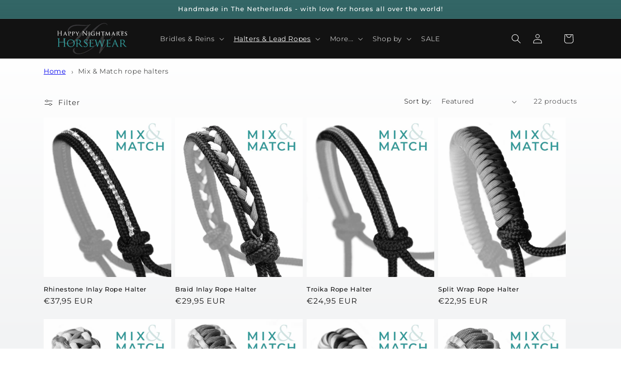

--- FILE ---
content_type: text/javascript; charset=utf-8
request_url: https://hnhorsewear.eu/products/quick-knot-lead-rope-3-5m.js
body_size: 1270
content:
{"id":7500829032682,"title":"Quick Knot Lead Rope - 3,5m","handle":"quick-knot-lead-rope-3-5m","description":"\u003cp\u003eNo more metal! Our Quick Knot Lead Ropes have a handy knotted closure for easy switching between halters or ropes. We always recommend using a lead rope without metal snap with a regular rope halter as the metal can cause a disturbance in your aides or bounce against the horse's jaw potentially hurting them. But because a lot of people like being able to quickly detach the lead rope from the halter we now have this handy solution with loop and knot closure!\u003c\/p\u003e\n\u003cp\u003e\u003cem\u003eNEW\u003c\/em\u003e when picking a leather popper you can have a name stamped into it for an little personal touch\u003cbr\u003e\u003c\/p\u003e","published_at":"2025-01-11T20:49:05+01:00","created_at":"2021-12-07T13:21:17+01:00","vendor":"HN Horsewear","type":"lead rope","tags":["leather-rope-mix","made-to-order","personalize","rope","vegan"],"price":2995,"price_min":2995,"price_max":3295,"available":true,"price_varies":true,"compare_at_price":null,"compare_at_price_min":0,"compare_at_price_max":0,"compare_at_price_varies":false,"variants":[{"id":42181210636522,"title":"Leather","option1":"Leather","option2":null,"option3":null,"sku":"","requires_shipping":true,"taxable":true,"featured_image":null,"available":true,"name":"Quick Knot Lead Rope - 3,5m - Leather","public_title":"Leather","options":["Leather"],"price":3295,"weight":260,"compare_at_price":null,"inventory_management":"shopify","barcode":"","requires_selling_plan":false,"selling_plan_allocations":[]},{"id":42181210669290,"title":"Rope (vegan)","option1":"Rope (vegan)","option2":null,"option3":null,"sku":"","requires_shipping":true,"taxable":true,"featured_image":null,"available":true,"name":"Quick Knot Lead Rope - 3,5m - Rope (vegan)","public_title":"Rope (vegan)","options":["Rope (vegan)"],"price":2995,"weight":265,"compare_at_price":null,"inventory_management":"shopify","barcode":"","requires_selling_plan":false,"selling_plan_allocations":[]}],"images":["\/\/cdn.shopify.com\/s\/files\/1\/0607\/9227\/5178\/products\/nometal-quick-knot-leadrope-12mm-saronite.jpg?v=1638879717","\/\/cdn.shopify.com\/s\/files\/1\/0607\/9227\/5178\/products\/quickknotleadrope.jpg?v=1681138793","\/\/cdn.shopify.com\/s\/files\/1\/0607\/9227\/5178\/files\/magnus.jpg?v=1743250902","\/\/cdn.shopify.com\/s\/files\/1\/0607\/9227\/5178\/products\/quicknotlo.jpg?v=1743250902","\/\/cdn.shopify.com\/s\/files\/1\/0607\/9227\/5178\/files\/DSC03374-VLOGO.jpg?v=1743250902","\/\/cdn.shopify.com\/s\/files\/1\/0607\/9227\/5178\/products\/nometal-quick-knot-leadrope-12mm-mithril.jpg?v=1743250902","\/\/cdn.shopify.com\/s\/files\/1\/0607\/9227\/5178\/products\/quickknothalter.jpg?v=1743250902","\/\/cdn.shopify.com\/s\/files\/1\/0607\/9227\/5178\/files\/river.jpg?v=1743250902","\/\/cdn.shopify.com\/s\/files\/1\/0607\/9227\/5178\/products\/12mm-leadrope-poppers_feb797b8-a57e-4736-b4d5-7a93035cd87f.jpg?v=1743250898","\/\/cdn.shopify.com\/s\/files\/1\/0607\/9227\/5178\/files\/IMG-20230804_232615.jpg?v=1743250898","\/\/cdn.shopify.com\/s\/files\/1\/0607\/9227\/5178\/products\/nometal-quick-knot-leadrope-12mm-amethyst.jpg?v=1743250898","\/\/cdn.shopify.com\/s\/files\/1\/0607\/9227\/5178\/files\/rhinestone_oxblood_set.jpg?v=1743080578"],"featured_image":"\/\/cdn.shopify.com\/s\/files\/1\/0607\/9227\/5178\/products\/nometal-quick-knot-leadrope-12mm-saronite.jpg?v=1638879717","options":[{"name":"Popper","position":1,"values":["Leather","Rope (vegan)"]}],"url":"\/products\/quick-knot-lead-rope-3-5m","media":[{"alt":null,"id":28810535108842,"position":1,"preview_image":{"aspect_ratio":0.8,"height":1000,"width":800,"src":"https:\/\/cdn.shopify.com\/s\/files\/1\/0607\/9227\/5178\/products\/nometal-quick-knot-leadrope-12mm-saronite.jpg?v=1638879717"},"aspect_ratio":0.8,"height":1000,"media_type":"image","src":"https:\/\/cdn.shopify.com\/s\/files\/1\/0607\/9227\/5178\/products\/nometal-quick-knot-leadrope-12mm-saronite.jpg?v=1638879717","width":800},{"alt":null,"id":41600867926350,"position":2,"preview_image":{"aspect_ratio":0.75,"height":1000,"width":750,"src":"https:\/\/cdn.shopify.com\/s\/files\/1\/0607\/9227\/5178\/products\/quickknotleadrope.jpg?v=1681138793"},"aspect_ratio":0.75,"height":1000,"media_type":"image","src":"https:\/\/cdn.shopify.com\/s\/files\/1\/0607\/9227\/5178\/products\/quickknotleadrope.jpg?v=1681138793","width":750},{"alt":null,"id":52473461866830,"position":3,"preview_image":{"aspect_ratio":1.25,"height":800,"width":1000,"src":"https:\/\/cdn.shopify.com\/s\/files\/1\/0607\/9227\/5178\/files\/magnus.jpg?v=1743250902"},"aspect_ratio":1.25,"height":800,"media_type":"image","src":"https:\/\/cdn.shopify.com\/s\/files\/1\/0607\/9227\/5178\/files\/magnus.jpg?v=1743250902","width":1000},{"alt":null,"id":41600825983310,"position":4,"preview_image":{"aspect_ratio":0.75,"height":1000,"width":750,"src":"https:\/\/cdn.shopify.com\/s\/files\/1\/0607\/9227\/5178\/products\/quicknotlo.jpg?v=1743250902"},"aspect_ratio":0.75,"height":1000,"media_type":"image","src":"https:\/\/cdn.shopify.com\/s\/files\/1\/0607\/9227\/5178\/products\/quicknotlo.jpg?v=1743250902","width":750},{"alt":null,"id":51340573933902,"position":5,"preview_image":{"aspect_ratio":0.938,"height":4672,"width":4380,"src":"https:\/\/cdn.shopify.com\/s\/files\/1\/0607\/9227\/5178\/files\/DSC03374-VLOGO.jpg?v=1743250902"},"aspect_ratio":0.938,"height":4672,"media_type":"image","src":"https:\/\/cdn.shopify.com\/s\/files\/1\/0607\/9227\/5178\/files\/DSC03374-VLOGO.jpg?v=1743250902","width":4380},{"alt":null,"id":28810535076074,"position":6,"preview_image":{"aspect_ratio":0.8,"height":1000,"width":800,"src":"https:\/\/cdn.shopify.com\/s\/files\/1\/0607\/9227\/5178\/products\/nometal-quick-knot-leadrope-12mm-mithril.jpg?v=1743250902"},"aspect_ratio":0.8,"height":1000,"media_type":"image","src":"https:\/\/cdn.shopify.com\/s\/files\/1\/0607\/9227\/5178\/products\/nometal-quick-knot-leadrope-12mm-mithril.jpg?v=1743250902","width":800},{"alt":null,"id":41600801341774,"position":7,"preview_image":{"aspect_ratio":0.75,"height":1000,"width":750,"src":"https:\/\/cdn.shopify.com\/s\/files\/1\/0607\/9227\/5178\/products\/quickknothalter.jpg?v=1743250902"},"aspect_ratio":0.75,"height":1000,"media_type":"image","src":"https:\/\/cdn.shopify.com\/s\/files\/1\/0607\/9227\/5178\/products\/quickknothalter.jpg?v=1743250902","width":750},{"alt":null,"id":49570749940046,"position":8,"preview_image":{"aspect_ratio":1.333,"height":750,"width":1000,"src":"https:\/\/cdn.shopify.com\/s\/files\/1\/0607\/9227\/5178\/files\/river.jpg?v=1743250902"},"aspect_ratio":1.333,"height":750,"media_type":"image","src":"https:\/\/cdn.shopify.com\/s\/files\/1\/0607\/9227\/5178\/files\/river.jpg?v=1743250902","width":1000},{"alt":null,"id":28810532684010,"position":9,"preview_image":{"aspect_ratio":0.8,"height":1000,"width":800,"src":"https:\/\/cdn.shopify.com\/s\/files\/1\/0607\/9227\/5178\/products\/12mm-leadrope-poppers_feb797b8-a57e-4736-b4d5-7a93035cd87f.jpg?v=1743250898"},"aspect_ratio":0.8,"height":1000,"media_type":"image","src":"https:\/\/cdn.shopify.com\/s\/files\/1\/0607\/9227\/5178\/products\/12mm-leadrope-poppers_feb797b8-a57e-4736-b4d5-7a93035cd87f.jpg?v=1743250898","width":800},{"alt":null,"id":43910454509902,"position":10,"preview_image":{"aspect_ratio":0.75,"height":2232,"width":1673,"src":"https:\/\/cdn.shopify.com\/s\/files\/1\/0607\/9227\/5178\/files\/IMG-20230804_232615.jpg?v=1743250898"},"aspect_ratio":0.75,"height":2232,"media_type":"image","src":"https:\/\/cdn.shopify.com\/s\/files\/1\/0607\/9227\/5178\/files\/IMG-20230804_232615.jpg?v=1743250898","width":1673},{"alt":null,"id":28810535043306,"position":11,"preview_image":{"aspect_ratio":0.8,"height":1000,"width":800,"src":"https:\/\/cdn.shopify.com\/s\/files\/1\/0607\/9227\/5178\/products\/nometal-quick-knot-leadrope-12mm-amethyst.jpg?v=1743250898"},"aspect_ratio":0.8,"height":1000,"media_type":"image","src":"https:\/\/cdn.shopify.com\/s\/files\/1\/0607\/9227\/5178\/products\/nometal-quick-knot-leadrope-12mm-amethyst.jpg?v=1743250898","width":800},{"alt":"rhinestone inlay rope halter and matching quick knot lead rope in the colour oxblood (burgundy reddish brown)","id":52440455217486,"position":12,"preview_image":{"aspect_ratio":0.8,"height":1000,"width":800,"src":"https:\/\/cdn.shopify.com\/s\/files\/1\/0607\/9227\/5178\/files\/rhinestone_oxblood_set.jpg?v=1743080578"},"aspect_ratio":0.8,"height":1000,"media_type":"image","src":"https:\/\/cdn.shopify.com\/s\/files\/1\/0607\/9227\/5178\/files\/rhinestone_oxblood_set.jpg?v=1743080578","width":800}],"requires_selling_plan":false,"selling_plan_groups":[]}

--- FILE ---
content_type: text/javascript; charset=utf-8
request_url: https://hnhorsewear.eu/products/mini-rope-halter.js
body_size: -120
content:
{"id":8593726341454,"title":"Mini Rope Halter","handle":"mini-rope-halter","description":"Cute little decorative rope halter. Horsify your Christmas tree, hang it on your car mirror or on a keychain. Get creative!\u003cbr\u003e","published_at":"2025-01-11T15:39:47+01:00","created_at":"2023-10-31T13:06:57+01:00","vendor":"HN Horsewear","type":"rope halter","tags":["gift","made-to-order","mixnmatch","rope","vegan"],"price":995,"price_min":995,"price_max":995,"available":true,"price_varies":false,"compare_at_price":null,"compare_at_price_min":0,"compare_at_price_max":0,"compare_at_price_varies":false,"variants":[{"id":47227180581198,"title":"Default Title","option1":"Default Title","option2":null,"option3":null,"sku":"","requires_shipping":true,"taxable":true,"featured_image":null,"available":true,"name":"Mini Rope Halter","public_title":null,"options":["Default Title"],"price":995,"weight":0,"compare_at_price":null,"inventory_management":"shopify","barcode":"","requires_selling_plan":false,"selling_plan_allocations":[]}],"images":["\/\/cdn.shopify.com\/s\/files\/1\/0607\/9227\/5178\/files\/minikerst.jpg?v=1764170216","\/\/cdn.shopify.com\/s\/files\/1\/0607\/9227\/5178\/files\/DSC_0938.jpg?v=1764170216","\/\/cdn.shopify.com\/s\/files\/1\/0607\/9227\/5178\/files\/IMG_20231031_130130_adfb9d4f-577f-418c-8108-ae6e20cdedde.jpg?v=1764170216","\/\/cdn.shopify.com\/s\/files\/1\/0607\/9227\/5178\/files\/DSC_0940.jpg?v=1736606306","\/\/cdn.shopify.com\/s\/files\/1\/0607\/9227\/5178\/files\/mini1.jpg?v=1736606306","\/\/cdn.shopify.com\/s\/files\/1\/0607\/9227\/5178\/files\/DSC_0939.jpg?v=1736606306"],"featured_image":"\/\/cdn.shopify.com\/s\/files\/1\/0607\/9227\/5178\/files\/minikerst.jpg?v=1764170216","options":[{"name":"Title","position":1,"values":["Default Title"]}],"url":"\/products\/mini-rope-halter","media":[{"alt":null,"id":45799655342414,"position":1,"preview_image":{"aspect_ratio":0.8,"height":1000,"width":800,"src":"https:\/\/cdn.shopify.com\/s\/files\/1\/0607\/9227\/5178\/files\/minikerst.jpg?v=1764170216"},"aspect_ratio":0.8,"height":1000,"media_type":"image","src":"https:\/\/cdn.shopify.com\/s\/files\/1\/0607\/9227\/5178\/files\/minikerst.jpg?v=1764170216","width":800},{"alt":null,"id":51337990111566,"position":2,"preview_image":{"aspect_ratio":1.0,"height":900,"width":900,"src":"https:\/\/cdn.shopify.com\/s\/files\/1\/0607\/9227\/5178\/files\/DSC_0938.jpg?v=1764170216"},"aspect_ratio":1.0,"height":900,"media_type":"image","src":"https:\/\/cdn.shopify.com\/s\/files\/1\/0607\/9227\/5178\/files\/DSC_0938.jpg?v=1764170216","width":900},{"alt":null,"id":44985593233742,"position":3,"preview_image":{"aspect_ratio":0.75,"height":2728,"width":2046,"src":"https:\/\/cdn.shopify.com\/s\/files\/1\/0607\/9227\/5178\/files\/IMG_20231031_130130_adfb9d4f-577f-418c-8108-ae6e20cdedde.jpg?v=1764170216"},"aspect_ratio":0.75,"height":2728,"media_type":"image","src":"https:\/\/cdn.shopify.com\/s\/files\/1\/0607\/9227\/5178\/files\/IMG_20231031_130130_adfb9d4f-577f-418c-8108-ae6e20cdedde.jpg?v=1764170216","width":2046},{"alt":null,"id":51337990177102,"position":4,"preview_image":{"aspect_ratio":1.0,"height":900,"width":900,"src":"https:\/\/cdn.shopify.com\/s\/files\/1\/0607\/9227\/5178\/files\/DSC_0940.jpg?v=1736606306"},"aspect_ratio":1.0,"height":900,"media_type":"image","src":"https:\/\/cdn.shopify.com\/s\/files\/1\/0607\/9227\/5178\/files\/DSC_0940.jpg?v=1736606306","width":900},{"alt":null,"id":51337988342094,"position":5,"preview_image":{"aspect_ratio":1.25,"height":800,"width":1000,"src":"https:\/\/cdn.shopify.com\/s\/files\/1\/0607\/9227\/5178\/files\/mini1.jpg?v=1736606306"},"aspect_ratio":1.25,"height":800,"media_type":"image","src":"https:\/\/cdn.shopify.com\/s\/files\/1\/0607\/9227\/5178\/files\/mini1.jpg?v=1736606306","width":1000},{"alt":null,"id":51337990209870,"position":6,"preview_image":{"aspect_ratio":1.0,"height":900,"width":900,"src":"https:\/\/cdn.shopify.com\/s\/files\/1\/0607\/9227\/5178\/files\/DSC_0939.jpg?v=1736606306"},"aspect_ratio":1.0,"height":900,"media_type":"image","src":"https:\/\/cdn.shopify.com\/s\/files\/1\/0607\/9227\/5178\/files\/DSC_0939.jpg?v=1736606306","width":900}],"requires_selling_plan":false,"selling_plan_groups":[]}

--- FILE ---
content_type: text/javascript; charset=utf-8
request_url: https://hnhorsewear.eu/products/rhinestone-inlay-rope-halter.js
body_size: 848
content:
{"id":8657188061518,"title":"Rhinestone Inlay Rope Halter","handle":"rhinestone-inlay-rope-halter","description":"\u003cp\u003eShine bright like a diamond! This rope halter has a row of beautiful rhinestones in the noseband. Yes, in, not on top, these rhinestones are sewn in between the noseband ropes help protect the stones better without losing the glittering effect.\u003c\/p\u003e","published_at":"2025-01-11T21:20:51+01:00","created_at":"2023-12-13T12:59:50+01:00","vendor":"HN Horsewear","type":"rope halter","tags":["made-to-order","mixnmatch","rhinestones","rope","vegan"],"price":3795,"price_min":3795,"price_max":3795,"available":true,"price_varies":false,"compare_at_price":null,"compare_at_price_min":0,"compare_at_price_max":0,"compare_at_price_varies":false,"variants":[{"id":48976728916302,"title":"Pony","option1":"Pony","option2":null,"option3":null,"sku":"","requires_shipping":true,"taxable":true,"featured_image":{"id":59576560976206,"product_id":8657188061518,"position":4,"created_at":"2025-01-11T22:07:28+01:00","updated_at":"2025-01-11T22:07:31+01:00","alt":null,"width":800,"height":1000,"src":"https:\/\/cdn.shopify.com\/s\/files\/1\/0607\/9227\/5178\/files\/rhinestone-how-to.jpg?v=1736629651","variant_ids":[48976728916302,48976728949070,48976728981838]},"available":true,"name":"Rhinestone Inlay Rope Halter - Pony","public_title":"Pony","options":["Pony"],"price":3795,"weight":96,"compare_at_price":null,"inventory_management":"shopify","barcode":"","featured_media":{"alt":null,"id":51340881690958,"position":4,"preview_image":{"aspect_ratio":0.8,"height":1000,"width":800,"src":"https:\/\/cdn.shopify.com\/s\/files\/1\/0607\/9227\/5178\/files\/rhinestone-how-to.jpg?v=1736629651"}},"requires_selling_plan":false,"selling_plan_allocations":[]},{"id":48976728949070,"title":"Cob","option1":"Cob","option2":null,"option3":null,"sku":"","requires_shipping":true,"taxable":true,"featured_image":{"id":59576560976206,"product_id":8657188061518,"position":4,"created_at":"2025-01-11T22:07:28+01:00","updated_at":"2025-01-11T22:07:31+01:00","alt":null,"width":800,"height":1000,"src":"https:\/\/cdn.shopify.com\/s\/files\/1\/0607\/9227\/5178\/files\/rhinestone-how-to.jpg?v=1736629651","variant_ids":[48976728916302,48976728949070,48976728981838]},"available":true,"name":"Rhinestone Inlay Rope Halter - Cob","public_title":"Cob","options":["Cob"],"price":3795,"weight":96,"compare_at_price":null,"inventory_management":"shopify","barcode":"","featured_media":{"alt":null,"id":51340881690958,"position":4,"preview_image":{"aspect_ratio":0.8,"height":1000,"width":800,"src":"https:\/\/cdn.shopify.com\/s\/files\/1\/0607\/9227\/5178\/files\/rhinestone-how-to.jpg?v=1736629651"}},"requires_selling_plan":false,"selling_plan_allocations":[]},{"id":48976728981838,"title":"Full","option1":"Full","option2":null,"option3":null,"sku":"","requires_shipping":true,"taxable":true,"featured_image":{"id":59576560976206,"product_id":8657188061518,"position":4,"created_at":"2025-01-11T22:07:28+01:00","updated_at":"2025-01-11T22:07:31+01:00","alt":null,"width":800,"height":1000,"src":"https:\/\/cdn.shopify.com\/s\/files\/1\/0607\/9227\/5178\/files\/rhinestone-how-to.jpg?v=1736629651","variant_ids":[48976728916302,48976728949070,48976728981838]},"available":true,"name":"Rhinestone Inlay Rope Halter - Full","public_title":"Full","options":["Full"],"price":3795,"weight":96,"compare_at_price":null,"inventory_management":"shopify","barcode":"","featured_media":{"alt":null,"id":51340881690958,"position":4,"preview_image":{"aspect_ratio":0.8,"height":1000,"width":800,"src":"https:\/\/cdn.shopify.com\/s\/files\/1\/0607\/9227\/5178\/files\/rhinestone-how-to.jpg?v=1736629651"}},"requires_selling_plan":false,"selling_plan_allocations":[]}],"images":["\/\/cdn.shopify.com\/s\/files\/1\/0607\/9227\/5178\/files\/rhinestoneinlay.jpg?v=1702468793","\/\/cdn.shopify.com\/s\/files\/1\/0607\/9227\/5178\/files\/rhinestones.jpg?v=1702468793","\/\/cdn.shopify.com\/s\/files\/1\/0607\/9227\/5178\/files\/closeup_0583ab98-937e-4111-a171-dae47c875316.jpg?v=1702472874","\/\/cdn.shopify.com\/s\/files\/1\/0607\/9227\/5178\/files\/rhinestone-how-to.jpg?v=1736629651","\/\/cdn.shopify.com\/s\/files\/1\/0607\/9227\/5178\/files\/rhinestone_oxblood_set.jpg?v=1743080578"],"featured_image":"\/\/cdn.shopify.com\/s\/files\/1\/0607\/9227\/5178\/files\/rhinestoneinlay.jpg?v=1702468793","options":[{"name":"Size","position":1,"values":["Pony","Cob","Full"]}],"url":"\/products\/rhinestone-inlay-rope-halter","media":[{"alt":null,"id":45672849899854,"position":1,"preview_image":{"aspect_ratio":0.8,"height":1000,"width":800,"src":"https:\/\/cdn.shopify.com\/s\/files\/1\/0607\/9227\/5178\/files\/rhinestoneinlay.jpg?v=1702468793"},"aspect_ratio":0.8,"height":1000,"media_type":"image","src":"https:\/\/cdn.shopify.com\/s\/files\/1\/0607\/9227\/5178\/files\/rhinestoneinlay.jpg?v=1702468793","width":800},{"alt":null,"id":45672849932622,"position":2,"preview_image":{"aspect_ratio":0.8,"height":1250,"width":1000,"src":"https:\/\/cdn.shopify.com\/s\/files\/1\/0607\/9227\/5178\/files\/rhinestones.jpg?v=1702468793"},"aspect_ratio":0.8,"height":1250,"media_type":"image","src":"https:\/\/cdn.shopify.com\/s\/files\/1\/0607\/9227\/5178\/files\/rhinestones.jpg?v=1702468793","width":1000},{"alt":null,"id":45673671459150,"position":3,"preview_image":{"aspect_ratio":1.25,"height":1000,"width":1250,"src":"https:\/\/cdn.shopify.com\/s\/files\/1\/0607\/9227\/5178\/files\/closeup_0583ab98-937e-4111-a171-dae47c875316.jpg?v=1702472874"},"aspect_ratio":1.25,"height":1000,"media_type":"image","src":"https:\/\/cdn.shopify.com\/s\/files\/1\/0607\/9227\/5178\/files\/closeup_0583ab98-937e-4111-a171-dae47c875316.jpg?v=1702472874","width":1250},{"alt":null,"id":51340881690958,"position":4,"preview_image":{"aspect_ratio":0.8,"height":1000,"width":800,"src":"https:\/\/cdn.shopify.com\/s\/files\/1\/0607\/9227\/5178\/files\/rhinestone-how-to.jpg?v=1736629651"},"aspect_ratio":0.8,"height":1000,"media_type":"image","src":"https:\/\/cdn.shopify.com\/s\/files\/1\/0607\/9227\/5178\/files\/rhinestone-how-to.jpg?v=1736629651","width":800},{"alt":"rhinestone inlay rope halter and matching quick knot lead rope in the colour oxblood (burgundy reddish brown)","id":52440455217486,"position":5,"preview_image":{"aspect_ratio":0.8,"height":1000,"width":800,"src":"https:\/\/cdn.shopify.com\/s\/files\/1\/0607\/9227\/5178\/files\/rhinestone_oxblood_set.jpg?v=1743080578"},"aspect_ratio":0.8,"height":1000,"media_type":"image","src":"https:\/\/cdn.shopify.com\/s\/files\/1\/0607\/9227\/5178\/files\/rhinestone_oxblood_set.jpg?v=1743080578","width":800}],"requires_selling_plan":false,"selling_plan_groups":[]}